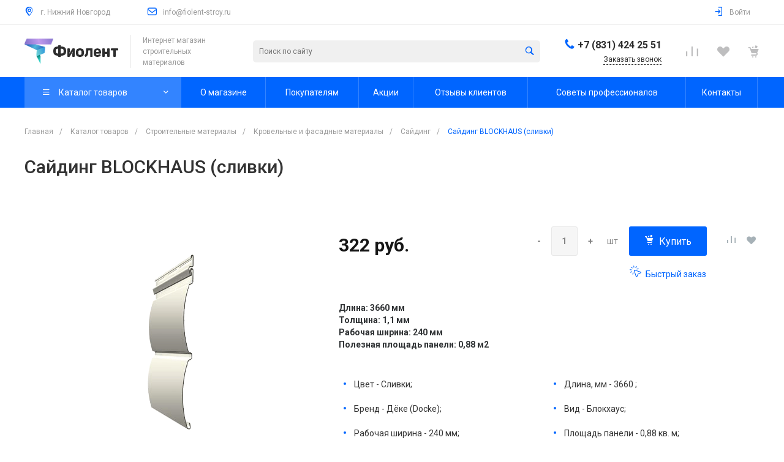

--- FILE ---
content_type: text/html; charset=UTF-8
request_url: https://fiolent-stroy.ru/?component=intec.universe%3Areviews&template=.default&parameters%5BCOMPONENT_TEMPLATE%5D=.default&parameters%5BIBLOCK_TYPE%5D=reviews&parameters%5BIBLOCK_ID%5D=17&parameters%5BELEMENT_ID%5D=1157&parameters%5BDISPLAY_REVIEWS_COUNT%5D=5&parameters%5BPROPERTY_ELEMENT_ID%5D=products_id&parameters%5BMAIL_EVENT%5D=&parameters%5BUSE_CAPTCHA%5D=Y&parameters%5BAJAX_MODE%5D=Y&parameters%5BAJAX_OPTION_ADDITIONAL%5D=0000000020e4883f000000005df67368_REVIEWS&parameters%5BAJAX_OPTION_SHADOW%5D=N&parameters%5BAJAX_OPTION_JUMP%5D=Y&parameters%5BAJAX_OPTION_STYLE%5D=Y&page=components.get&page-mode=Y
body_size: 1748
content:
<script type="text/javascript">BX.loadCSS(['/bitrix/templates/universe_s1/components/intec.universe/reviews/.default/style.css?15348473343556']);</script><script type="text/javascript">if(!window.BX)window.BX={};if(!window.BX.message)window.BX.message=function(mess){if(typeof mess==='object'){for(let i in mess) {BX.message[i]=mess[i];} return true;}};</script>
<script type="text/javascript">(window.BX||top.BX).message({'LANGUAGE_ID':'ru','FORMAT_DATE':'DD.MM.YYYY','FORMAT_DATETIME':'DD.MM.YYYY HH:MI:SS','COOKIE_PREFIX':'BITRIX_SM','SERVER_TZ_OFFSET':'10800','UTF_MODE':'Y','SITE_ID':'s1','SITE_DIR':'/','USER_ID':'','SERVER_TIME':'1769029187','USER_TZ_OFFSET':'0','USER_TZ_AUTO':'Y','bitrix_sessid':'57c5855c3aef2cc22327a634e54aa1e4'});</script>




<script type="text/javascript">if (window.location.hash != '' && window.location.hash != '#') top.BX.ajax.history.checkRedirectStart('bxajaxid', 'b0e3b23e4e23be70498d17715f65d9a1')</script><div id="comp_b0e3b23e4e23be70498d17715f65d9a1"><div class="reviews-box" id="review_000000002d57051000000000251a4bc0">

	<a href="#reviews-form"
	   class="button intec-bt-button button-big"
	   data-toggle="collapse">Оставить отзыв</a>

		<div id="reviews-form"
		 class="form collapse " aria-expanded="false">
		
<form action="/?component=intec.universe%3Areviews&template=.default&parameters%5BCOMPONENT_TEMPLATE%5D=.default&parameters%5BIBLOCK_TYPE%5D=reviews&parameters%5BIBLOCK_ID%5D=17&parameters%5BELEMENT_ID%5D=1157&parameters%5BDISPLAY_REVIEWS_COUNT%5D=5&parameters%5BPROPERTY_ELEMENT_ID%5D=products_id&parameters%5BMAIL_EVENT%5D=&parameters%5BUSE_CAPTCHA%5D=Y&parameters%5BAJAX_MODE%5D=Y&parameters%5BAJAX_OPTION_ADDITIONAL%5D=0000000020e4883f000000005df67368_REVIEWS&parameters%5BAJAX_OPTION_SHADOW%5D=N&parameters%5BAJAX_OPTION_JUMP%5D=Y&parameters%5BAJAX_OPTION_STYLE%5D=Y&page=components.get&page-mode=Y" method="post"><input type="hidden" name="bxajaxid" id="bxajaxid_b0e3b23e4e23be70498d17715f65d9a1_8BACKi" value="b0e3b23e4e23be70498d17715f65d9a1" /><input type="hidden" name="AJAX_CALL" value="Y" /><script type="text/javascript">
function _processform_8BACKi(){
	if (BX('bxajaxid_b0e3b23e4e23be70498d17715f65d9a1_8BACKi'))
	{
		var obForm = BX('bxajaxid_b0e3b23e4e23be70498d17715f65d9a1_8BACKi').form;
		BX.bind(obForm, 'submit', function() {BX.ajax.submitComponentForm(this, 'comp_b0e3b23e4e23be70498d17715f65d9a1', true)});
	}
	BX.removeCustomEvent('onAjaxSuccess', _processform_8BACKi);
}
if (BX('bxajaxid_b0e3b23e4e23be70498d17715f65d9a1_8BACKi'))
	_processform_8BACKi();
else
	BX.addCustomEvent('onAjaxSuccess', _processform_8BACKi);
</script>
			<div class="row">
				<div class="label">Имя <span class="needed">*</span></div>
				<div class="control">
					<input type="text"
						   name="NAME"
						   class="control-text"
						   value="" />
				</div>
			</div>
			<div class="row">
				<div class="label">Отзыв <span class="needed">*</span></div>
				<div class="control">
					<textarea class="control-text" name="PREVIEW_TEXT" style="height: 100px"></textarea>
				</div>
			</div>
							<div class="row">
					<div class="control label">
						<input type="hidden" name="CAPTCHA_SID" value="05d2b4b4679a56823438806b1b35ae14" />
						<img src="/bitrix/tools/captcha.php?captcha_sid=05d2b4b4679a56823438806b1b35ae14"
							 width="180" height="40" />
					</div>
					<div class="control">
						<input name="CAPTCHA" type="text" value="" size="40" class="control-text" />
					</div>
				</div>
										<div class="consent">
					<div class="intec-contest-checkbox checked" style="margin-right: 5px; float: left;"></div>
					Я согласен(а) на <a href='/contest/' target="_blank">обработку персональных данных</a>				</div>
						<div class="row control">
				<input type="submit"
					   class="button right intec-bt-button button-big"
					   name="submit"
					   value="Отправить отзыв" />
			</div>
		</form>
	</div>

	<div class="reviews">
			</div>
</div></div><script type="text/javascript">if (top.BX.ajax.history.bHashCollision) top.BX.ajax.history.checkRedirectFinish('bxajaxid', 'b0e3b23e4e23be70498d17715f65d9a1');</script><script type="text/javascript">top.BX.ready(BX.defer(function() {window.AJAX_PAGE_STATE = new top.BX.ajax.component('comp_b0e3b23e4e23be70498d17715f65d9a1'); top.BX.ajax.history.init(window.AJAX_PAGE_STATE);}))</script>

--- FILE ---
content_type: text/css
request_url: https://fiolent-stroy.ru/bitrix/cache/css/s1/universe_s1/page_6812b112113a3dc242e000836e4f3287/page_6812b112113a3dc242e000836e4f3287_v1.css?175724157526134
body_size: 4483
content:


/* Start:/bitrix/templates/universe_s1/components/bitrix/catalog/catalog/style.css?15348473343799*/
.catalog {}
.catalog .catalog-description {
	margin-top: 20px;
	font-size: 14px;
	line-height: 1.5;
	color: #6b6b6b;
}

.intec-section-filter-left {
	margin-bottom: 60px;
}

.intec-section-filter-mobile-wrap {
	display: none;
	position: relative;
}
.intec-section-filter-mobile {
	display: none;
	vertical-align: middle;
}

.intec-section-filter-mobile {
	display: none;
	position: absolute;
	width: 100%;
	margin-top: 10px;
	z-index: 10000;
	background: #ffffff;
	border-radius: 3px;
	-webkit-box-shadow: 0px 4px 16px 0px rgba(0,0,0,0.2);
	-moz-box-shadow: 0px 4px 16px 0px rgba(0,0,0,0.2);
	box-shadow: 0px 4px 16px 0px rgba(0,0,0,0.2);
}

.intec-section-list {

}
.intec-section-list .intec-sections-tile,
.intec-section-list .intec-sections-list,
body .intec-section-list .intec-sections-tile {
	margin-bottom:30px;
}
.intec-sections-tile {
	margin-bottom:30px;
}

.intec-panel-sort {
	display: block;
	position: relative;
	width: 100%;
	box-sizing: border-box;
	margin-bottom: 10px;
}

.intec-panel-sort .intec-sort {
	display: block;
	margin: 0 30px 10px 0;
	float: left;
}

.intec-panel-sort .sort-value {
	display: inline-block;
	margin-right: 22px;
	opacity: 0.5
}

.intec-panel-sort .sort-value a {
	display: inline-block;
	color: #444444;
	font-size: 0;
	text-decoration: none;
}
.intec-panel-sort .sort-value a:hover {
	color: #000000;
}
.intec-panel-sort .sort-value.sort-state-active {
	opacity: 1;
}

.intec-panel-sort .sort-value.sort-state-active a {
	color: #000000;
}

.intec-panel-sort .sort-value-desktop {
	display: inline-block;
	vertical-align: middle;
	font-size: 13px;
}
.intec-panel-sort .sort-value-mobile {
	display: none;
	font-size: 17px;
	vertical-align: middle;
}
.intec-panel-sort .sort-value-arrow {
	display: inline-block;
	vertical-align: middle;
	font-size: 13px;
	margin-left: 7px;
}

.intec-panel-sort .sort-value .sort-value-arrow {
	display: inline-block;
}

.intec-panel-view {
	float: right;
}

.intec-panel-view .intec-views {
	display: inline-block;
	vertical-align: middle;
}

.intec-panel-view .intec-views a {
	display: inline-block;
	vertical-align: middle;
	margin-left: 20px;
}.intec-panel-view .intec-views a:first-child {
	 margin-left: 0;
 }

.intec-panel-view a.view-active i {
	color: #000000;
}

.intec-panel-view i {
	color: #bababa;
}.intec-panel-view i:hover {
	 color: #4d4d4d;
 }

.intec-section-desription {
	display: block;
	width: 100%;
	box-sizing: border-box;
	color: #4c4b4b;
	font-size: 13px;
	line-height: 23px;
}

.intec-catalog-section + .intec-section-desription {
	margin-top: 20px;
}

.intec-panel-sort .intec-section-filter-mobile {
	display: none;
}

@media all and (max-width: 830px) and (min-width: 720px) {
	.intec-panel-sort .sort-value {
		margin-right: 5px;
	}
	.intec-panel-sort .intec-sort {
		margin: 0 10px 10px 0;
	}
	.intec-panel-view .intec-views a {
		margin-left: 10px;
	}
}

@media all and (max-width: 720px) {
	.intec-content {
		overflow: visible !important;
	}
	.intec-section-filter-left {
		display: none;
	}
	.intec-panel-sort .intec-section-filter-mobile .bx-filter {
		display: block;
	}
	.intec-section-filter-mobile-wrap {
		display: block;
		float: left;
		margin-right: 20px;
	}
	.intec-section-filter-mobile-button {
		display: inline-block;
	}
	.intec-section-menu {
		display: none;
	}
	.intec-panel-sort .sort-value-desktop {
		display: none;
	}
	.intec-panel-sort .sort-value-mobile {
		display: inline-block;
	}
	.intec-panel-sort {
		padding: 10px 0;
	}
	.intec-panel-sort .intec-panel-view,
	.intec-panel-sort .sort-values {
		margin-top: 3px;
	}
	.intec-panel-sort .sort-value {
		margin-right: 10px;
	}
	.intec-panel-sort .intec-sort {
		margin: 0 10px 0 0;
	}
	.intec-panel-view .intec-views a {
		margin-left: 10px;
	}
	.intec-panel-sort .sort-value a {
		vertical-align: top;
	}
}
/* End */


/* Start:/bitrix/templates/universe_s1/components/bitrix/catalog/catalog/bitrix/catalog.element/.default/style.css?153484733418086*/
.intec-item-detail .product-not-available {
    line-height: 37px;
}

.intec-item-detail .intec-item-container {
    padding-top: 30px;
}

.intec-item-detail .intec-item-top {
    margin-bottom: 20px;
}

.intec-item-detail .item-bigimage-container {
    position: relative;
    background: #fff;
}
.intec-item-detail .item-bigimage-container.light-gallery .item-bigimage-wrap {
    cursor: pointer;
}
.intec-item-detail .item-bigimage-wrap {
    display: block;
    height: 400px;
    text-align: center;
    font-size: 0;
}
.intec-item-detail .item-bigimage-wrap:before {
    content: '';
    width: 0;
    height: 100%;
}
.intec-item-detail .item-bigimage-wrap:before,
.intec-item-detail .item-bigimage-wrap > * {
    display: inline-block;
    vertical-align: middle;
}
.intec-item-detail img.item-bigimage {
    max-width: 100%;
    max-height: 100%;
}
.intec-item-detail .image-loop {
    position: absolute;
    top: 0;
    right: 0;
    width: 50px;
    height: 50px;
    background: url('/bitrix/templates/universe_s1/components/bitrix/catalog/catalog/bitrix/catalog.element/.default/images/loop.png') no-repeat 50% 50% #e2e5e7;
    pointer-events: none;

    -webkit-border-radius: 50%;
    -moz-border-radius: 50%;
    border-radius: 50%;
}

.intec-item-detail .slider ul {
    padding: 0 20px;
    list-style: none;
}
.intec-item-detail .slider-item {
    position: relative;
    padding-bottom: 10px;
    border-bottom: 3px solid transparent;

    -webkit-transition: 0.4s;
    -moz-transition: 0.4s;
    -ms-transition: 0.4s;
    -o-transition: 0.4s;
    transition: 0.4s;
}
.intec-item-detail .slider-item.active {
    border-bottom-color: #116afc;
}
.intec-item-detail .slider-item .slider-image {
    display: block;
    padding-bottom: 100%;
    background-repeat: no-repeat;
    background-position: 50% 50%;
    background-size: contain;
}

.intec-item-detail .item-quantity-wrap {
    display: inline-block;
    vertical-align: top;
    margin: 0 15px 0 0;
    font-size: 0;
}
.intec-item-detail .item-quantity-wrap > * {
    display: inline-block;
    vertical-align: middle;
    font-size: 14px;
    color: #848484;
}

.intec-item-detail .item-quantity-input {
    width: 43px;
    border: 1px solid #e8e8e8;
    border-radius: 3px;
    background: #f6f6f6;
    font-weight: bold;
    text-align: center;
    outline: none;
}
.intec-item-detail .item-quantity-input,
.intec-item-detail .item-quantity-down,
.intec-item-detail .item-quantity-up {
    height: 48px;
}
.intec-item-detail .item-quantity-down,
.intec-item-detail .item-quantity-up {
    padding: 0 17px;
    line-height: 48px;
    font-weight: bold;
    text-decoration: none;
    border: 0 solid #ececec;
    -webkit-transition: 0.4s;
    -moz-transition: 0.4s;
    -ms-transition: 0.4s;
    -o-transition: 0.4s;
    transition: 0.4s;
}
.intec-item-detail .item-quantity-measure {
    margin-left: 6px;
}
.intec-item-detail .item-quantity {
    margin-bottom: 10px;
    font-size: 11px;
}
.intec-item-detail .item-additional-price {
    font-size: 13px;
    margin-top: 10px;
}
.intec-item-detail .item-info-column {
    padding-top: 10px;
}
.intec-item-detail .item-info-column > div {
    margin-bottom: 35px;
}
.intec-item-detail .item-info-column > div:last-child,
.intec-item-detail .item-info-column .clearfix {
    margin-bottom: 0;
}
.intec-item-detail .item-old-price-wrap,
.intec-item-detail .item-current-price-wrap {
    display: inline-block;
    vertical-align: top;
}
.intec-item-detail .item-old-price-wrap {
    margin-left: 15px;
    padding-top: 16px;
}
.intec-item-detail .item-old-price {
    color: #e32f22;
    text-decoration:line-through;
    font-size:15px;
}
.intec-item-detail .item-current-price {
    color: #161616;
    font-size: 30px;
    font-weight: bold;
}
.intec-item-detail .item-discount-percents {
    display: inline-block;
    padding: 4px 7px;
    margin-top: 12px;
    color: #505050;
    font-size: 12px;
    font-weight: bold;
    background: #fcd311;

    -webkit-border-radius: 4px;
    -moz-border-radius: 4px;
    border-radius: 4px;
}

.intec-item-detail .item-info-tabs .tab-pane {
    padding-top: 20px;
}
.intec-item-detail .properties-list {
    list-style: circle;
    padding: 0;
    margin: 0;
    font-size: 0;
}
.intec-item-detail .properties-list > li {
    position: relative;
    display: inline-block;
    vertical-align: top;
    padding: 10px 25px;
    font-size: 14px;

    -webkit-box-sizing: border-box;
    -moz-box-sizing: border-box;
    box-sizing: border-box;
}
.intec-item-detail .properties-list > li:before {
    content: ' ';
    position: absolute;
    top: 17px;
    left: 8px;
    display: block;
    width: 4px;
    height: 4px;
    background: #116afc;

    -webkit-border-radius: 50%;
    -moz-border-radius: 50%;
    border-radius: 50%;
}

.intec-item-detail .item-file-list {
    font-size: 0;
}
.intec-item-detail .item-file {
    float: none;
    display: inline-block;
    vertical-align: top;
    margin-bottom: 25px;
    font-size: 14px;
}
.intec-item-detail .item-file-icon {
    float: left;
    width: 40px;
    height: 40px;
    background-image: url('/bitrix/templates/universe_s1/components/bitrix/catalog/catalog/bitrix/catalog.element/.default/images/file.png');
}
.intec-item-detail .item-file-info {
    margin-left: 55px;
}
.intec-item-detail .item-file-name {
    word-wrap: break-word;
}
.intec-item-detail .item-file-size {
    color: #9d9d9e;
}

.intec-item-detail .item-videos-list .item-video {
    margin-bottom: 20px;
}
.intec-item-detail .item-videos-list .item-video-wrap {
    position: relative;
    padding-bottom: 60%;
}
.intec-item-detail .item-videos-list iframe {
    position: absolute;
    top: 0;
    left: 0;
    width: 100%;
    height: 100%;
}

.intec-item-detail .item-preview-description {
    color: #303335;
}

/*.intec-item-detail a[data-basket-added] {
    display: none;
}*/


/* TODO move to catalog.section */
/* ----- Binded items ----- */
.intec-item-detail .item-sub-title {
    margin-bottom: 25px;
    font-size: 24px;
    font-weight: bold;
    color: #2c2c2c;
}
.intec-item-detail .item-bind-items {
    margin: 50px 0 40px 0;
}
.intec-item-detail .item-bind-items-list {
    position: relative;
    padding: 0 20px;
}
.intec-item-detail .item-bind-items-list .owl-item {
    margin-bottom: 25px;
}
.intec-item-detail .item-bind-item {
    padding: 15px 10px;
    margin-right: 15px;

    -webkit-box-sizing: border-box;
    -moz-box-sizing: border-box;
    box-sizing: border-box;

    -webkit-transition: 0.3s;
    -moz-transition: 0.3s;
    -ms-transition: 0.3s;
    -o-transition: 0.3s;
    transition: 0.3s;
}
.intec-item-detail .item-bind-item:hover {
    box-shadow: 11px 11px 16px 0 rgba(0, 0, 0, 0.09);
}
.intec-item-detail .item-bind-item,
.intec-item-detail .item-bind-item a {
    color: #303335;
}
.intec-item-detail .item-bind-image {
    float: left;
    width: 100px;
    height: 100px;
    background-repeat: no-repeat;
    background-position: 50% 50%;
    background-size: contain;
}
.intec-item-detail .item-bind-info {
    margin: 10px 0 0 120px;
}
.intec-item-detail .item-bind-name {
    overflow: hidden;
    display: block;
    height: 38px;
    font-size: 14px;
    text-decoration: underline;
}
.intec-item-detail .item-bind-price {
    margin-top: 10px;
    font-size: 20px;
}
/*** Arrows ***/
.intec-item-detail .item-bind-items .item-bind-items-list .owl-nav {}
.intec-item-detail .item-bind-items .item-bind-items-list .owl-nav .owl-prev,
.intec-item-detail .item-bind-items .item-bind-items-list .owl-nav .owl-next {
    position: absolute;
    top: 50%;
    margin-top: -10px;
    transition: 0.5s;
}
.intec-item-detail .item-bind-items .item-bind-items-list .owl-nav .owl-prev {
    left: 0;
}
.intec-item-detail .item-bind-items .item-bind-items-list .owl-nav .owl-next {
    right: 0;
}

/* ----- /Binded items ----- */

.intec-item-detail .item-info-section {
    padding-right: 5px;
    text-align: right;
    font-size: 0;
}
.intec-item-detail .item-info-section > *,
.intec-item-detail .item-info-section .item-buttons-block > * {
    display: inline-block;
    vertical-align: middle;
    margin-left: 15px;
    font-size: 14px;
}
.intec-item-detail .item-info-section .item-buttons-block {
    margin-left: 0;
}
.intec-item-detail .item-info-section .item-buttons-counter-block {
    display: inline-block;
    text-align: center;
}
.intec-item-detail .item-info-section .item-buttons-block .item-buttons {
    display: inline-block;
}
.intec-item-detail .item-info-section .item-buttons-counter-block .add[data-basket-add][data-basket-in=true],
.intec-item-detail .item-info-section .item-buttons-counter-block .added[data-basket-added][data-basket-in=false] {
    display: none;
}
.intec-item-detail .item-info-section .item-buttons-counter-block .intec-basket-button .intec-button-w-icon {
    margin-right: 5px;
}
.intec-item-detail .item-info-section .item-buttons-counter-block .jsFastOrder {
    padding: 0;
    margin-top: 15px;
}
.intec-item-detail .item-info-section .item-buttons-counter-block .jsFastOrder .intec-button-w-icon {
    margin-right: 4px;
    font-size: 19px;
}
.intec-item-detail .item-info-section .intec-small-buttons-wrapper {
    float: right;
    vertical-align: top;
}
.intec-item-detail .item-info-section .intec-small-buttons-wrapper:before {
    content: '';
    width: 0;
    height: 100%;
}
.intec-item-detail .item-info-section .intec-small-buttons-wrapper:before,
.intec-item-detail .item-info-section .intec-small-buttons-wrapper > * {
    display: inline-block;
    vertical-align: middle;
}
.intec-item-detail .item-info-section .intec-compare,
.intec-item-detail .item-info-section .intec-like {
    margin: 15px 0 15px 15px;
}
.intec-item-detail .item-info-section .intec-compare.add[data-compare-add][data-compare-in=true],
.intec-item-detail .item-info-section .intec-compare.added[data-compare-added][data-compare-in=false],
.intec-item-detail .item-info-section .intec-like.add[data-basket-delay][data-basket-in=true],
.intec-item-detail .item-info-section .intec-like.added[data-basket-delayed][data-basket-in=false]{
    display: none;
}
.intec-item-detail .item-info-section .intec-compare:active,
.intec-item-detail .item-info-section .intec-like:active {
    font-size: 16px;
    margin: 14px -1px 14px 14px;
}


.intec-item-detail [class*='intec-icon-'] {
    display: inline-block;
    background-repeat: no-repeat;
    background-position: 50% 50%;
}
.intec-item-detail .item-info-section [class*='intec-icon-'] {
    cursor: pointer;
}

.intec-item-detail .item-brand {
    float: right;
    display: block;
    margin: -5px 5px 25px 0;
}
.intec-item-detail .item-brand .intec-icon-brand {
    max-width: 120px;
    max-height: 40px;
}

.intec-item-detail .item-article {
    font-size: 13px;
}

.intec-item-detail .show-all-characteristics {
    margin: 5px 0 0 25px;
    color: #116afc;
    text-decoration: underline;
    cursor: pointer;
}
.intec-item-detail .item-characteristics-full {}
.intec-item-detail .item-characteristics-full > .characteristic {
    padding: 20px 25px;
}
.intec-item-detail .item-characteristics-full > .characteristic:nth-child(odd) {
    background: #f9f9f9;
    border-radius: 5px;
}
.intec-item-detail .item-characteristics-full .characteristic-name {
    font-size: 14px;
}
.intec-item-detail .item-characteristics-full .characteristic-value {
    padding-top: 3px;
    font-size: 13px;
}

.intec-item-detail .slider-container {
    margin-top: 25px;
}

.intec-item-detail .item-default-images {
    opacity: 0;
}
.intec-item-detail .item-offers-images {
    position: relative;
    min-height: 105px;
}
.intec-item-detail .item-offers-images > .item-offer-images {
    display: none;
    position: absolute;
    top: 0;
    left: 0;
    right: 0;
}

.intec-item-detail .reviews-wrap {
    max-width: 100%;
}

.intec-item-detail .jsFastOrder .intec-cursor {
    vertical-align: middle;
    margin-right: 4px;
}

/* ----- SKU ----- */
.intec-item-detail .sku-container {}
.intec-item-detail .sku-property {
    margin-bottom: 15px;
}
.intec-item-detail .sku-property-name {
    margin-bottom: 5px;
    font-size: 13px;
}
.intec-item-detail .sku-property-values {
    padding: 0;
    margin: 0 -5px;
    font-size: 0;
    list-style: none;
}
.intec-item-detail .sku-property-value {
    position: relative;
    display: inline-block;
    vertical-align: top;
    margin: 0 5px 5px;
    padding: 8px 10px;
    border: 1px solid #e8e8e8;
    font-size: 12px;
    line-height: 1.4;
    cursor: pointer;

    -webkit-border-radius: 4px;
    -moz-border-radius: 4px;
    border-radius: 4px;
}
.intec-item-detail .sku-property-value > span {
    display: inline-block;
    vertical-align: top;
}
.intec-item-detail .sku-property-value-image {
    width: 15px;
    height: 15px;
    margin-left: 3px;
    border: 3px solid #e8e8e8;

    -webkit-border-radius: 50%;
    -moz-border-radius: 50%;
    border-radius: 50%;
}
.intec-item-detail .sku-property-value,
.intec-item-detail .sku-property-value-image {
    -webkit-transition: 0.4s;
    -moz-transition: 0.4s;
    -ms-transition: 0.4s;
    -o-transition: 0.4s;
    transition: 0.4s;
}
.intec-item-detail .sku-property-value:hover,
.intec-item-detail .sku-property-value.active {
    border-color: #116afc;
}
.intec-item-detail .sku-property-value.disabled,
.intec-item-detail .sku-property-value:disabled,
.intec-item-detail .sku-property-value[disabled] {
    background-color: #f6f6f6;
    border-color: #f6f6f6;
    color: #6e6e6e;
}
.intec-item-detail .sku-property-value.disabled .sku-property-value-image,
.intec-item-detail .sku-property-value:disabled .sku-property-value-image,
.intec-item-detail .sku-property-value[disabled] .sku-property-value-image {
    opacity: 0.4;
}
.sku-property.sku-type-color .sku-property-value {
    padding: 0;
    overflow: hidden;
}
.sku-property.sku-type-color .sku-property-value-name {
    display: none;
}
.sku-property.sku-type-color .sku-property-value-image {
    width: 32px;
    padding-bottom: 100%;
    margin: 0;
    border: none;

    -webkit-border-radius: 0;
    -moz-border-radius: 0;
    border-radius: 0;
}
.sku-property.sku-type-text .sku-property-value-image {
    display: none;
}
/* ----- /SKU ----- */

/* ----- Header fixed product ----- */
.intec-item-detail .header-fixed-product {
    display: block;
    position: fixed;
    margin: 0;
    width: 100%;
    top: 0;
    right: 0;
    left: 0;
    bottom: auto;
    background: #fff;
    opacity: 0;
    box-shadow: 0 1px 5px rgba(0, 0, 0, 0.2);
    z-index: 1000;
}
.intec-item-detail .header-fixed-product .header-product-wrapper {
    display: table;
    width: 100%;
    box-sizing: border-box;
    margin-bottom: 12px;
    padding: 10px 5px;
    transition-property: box-shadow;
    transition: 0.5s;
}
.intec-item-detail .header-product-image-block {
    display: table-cell;
    vertical-align: middle;
    position: relative;
    width: 70px;
    height: 70px;
    font-size: 0;
    text-align: center;
}
.intec-item-detail .header-product-image-block img {
    max-width: 70px;
    max-height: 70px;
}
.intec-item-detail .header-product-description {
    display: table-cell;
    max-width: 550px;
    vertical-align: middle;
    padding: 0 15px 0 30px;
    overflow: hidden;
}
.intec-item-detail .header-fixed-product .item-info-section {
    display: table-cell;
    vertical-align: middle;
    text-align: right;
    width: 400px;
    max-width: 300px;
}
.intec-item-detail .header-product-article {
    font-size: 12px;
    color: #c7c8cd;
    padding-bottom: 7px;
}
.intec-item-detail .header-product-name {
    font-size: 20px;
    color: #2c2c27;
}
.intec-item-detail .header-product-price {
    display: table-cell;
    vertical-align: middle;
    text-align: right;
}
.intec-item-detail .header-product-old-price,
.intec-item-detail .header-product-new-price {
    text-align: left;
}
.intec-item-detail .header-product-old-price {
    font-size: 12px;
    color: #b6b6b6;
    text-decoration: line-through;
}
.intec-item-detail .header-product-new-price {
    font-size: 27px;
    color: #161616;
}

.intec-item-detail .header-fixed-product .item-quantity-wrap,
.intec-item-detail .header-fixed-product .item-info-section .item-buttons-counter-block
{
    vertical-align: middle;
}
.intec-item-detail .header-fixed-product .item-info-section .intec-small-buttons-wrapper {
    float: none;
    vertical-align: middle;
}
/* ----- /Header fixed product ----- */

/* ----- Price block ----- */
.intec-item-detail .item-current-price-ranges-block {
    margin-top: 10px
}

.intec-item-detail .item-current-price-ranges-block-title {
   margin-bottom: 10px;
}
.intec-item-detail .price-ranges-block-item {
    margin-bottom: 2px;
}
.intec-item-detail .price-ranges-block-item-value {
    display: inline-block;
    padding-left: 5px;
    font-size: 16px;
    font-weight: bold;
}
/* ----- /Price block ----- */

/* ----- Adaptive ----- */
@media all and (max-width: 720px) {
    .intec-item-detail .reviews-wrap {
        max-width: initial;
    }
    .intec-item-detail .header-fixed-product {
        display: none;
    }
}
@media(max-width: 572px) {
    .intec-item-detail .column-price-value,
    .intec-item-detail .column-buy-button {
        width: 100%;
    }
    .intec-item-detail .column-price-value {
        margin-bottom: 40px;
    }
    .intec-item-detail .column-buy-button {
        text-align: left;
    }
    .intec-item-detail .intec-small-buttons-wrapper {
        float: none;
    }
    .intec-item-detail .item-info-section {
        float: left;
        text-align: left;
    }
    .intec-item-detail .item-info-section .intec-small-buttons-wrapper {
        float: none;
    }
}
@media(min-width: 573px) {
    .intec-item-detail .column-buy-button {
        padding-left: 0;
    }
}
@media all and (max-width: 500px) {
    .intec-item-detail .item-brand {
        float: none;
        margin-bottom: 25px;
    }
    .intec-item-detail .item-videos-list .item-video,
    .intec-item-detail .item-videos-list .item-video.tab-right {
        width: 100%;
        padding-bottom: 55%;
    }
}


.intec-item-detail .set-offer-block {
    display: none;
}
.intec-item-detail .set-offer-block.active {
    display: block;
}
/* End */


/* Start:/bitrix/components/bitrix/catalog.product.subscribe/templates/.default/style.min.css?15348465821413*/
.bx-catalog-subscribe-button{margin-bottom:6px;display:inline-block}.bx-catalog-popup-content{width:90%;max-width:280px}.bx-catalog-subscribe-form-container-label{font-size:13px;color:#5a6c77;padding-bottom:2px}.bx-catalog-subscribe-form-container-input{position:relative}.bx-catalog-subscribe-form-container-input input[type="text"]{display:block;width:100%;font-size:18px;height:38px;margin:0;padding:0 4px;border:1px solid #ccd5db;border-radius:2px;background:#f8fafc;outline:0;-webkit-box-sizing:border-box;-moz-box-sizing:border-box;box-sizing:border-box}.bx-catalog-subscribe-form-star-required{color:#d93333}.bx-catalog-subscribe-form-container .bx-captcha{margin-bottom:10px}.bx-catalog-popup-message{font-weight:bold;min-width:240px;margin:0}.bx-catalog-subscribe-alert{background-color:#edf6fc;color:#000;font-size:15px;min-height:45px;text-align:center;padding:12px 40px 12px 60px;position:relative;width:280px}.bx-catalog-subscribe-aligner{display:inline-block;height:45px;margin-left:-1px;vertical-align:middle;width:1px}.bx-catalog-subscribe-alert-text{display:inline-block;vertical-align:middle}.bx-catalog-subscribe-alert-footer{text-align:center}.bx-catalog-subscribe-alert-popup{background-color:#edf6fc!important;border:1px solid #edf6fc!important;border-radius:3px!important;-webkit-box-shadow:0 19px 24px rgba(88,112,118,0.17)!important;box-shadow:0 19px 24px rgba(88,112,118,0.17)!important}
/* End */


/* Start:/bitrix/templates/universe_s1/components/intec.universe/widget/web.form/style.css?15348473341636*/
.ask-question-container {
    margin: 50px 0;
    background-color: #fafafa;
    border-radius: 10px;
}
.ask-question-container .ask-question-wrap {
    margin: 0 20px 0 0;
    font-size: 0;
}
.ask-question-container .ask-question-wrap > div {
    float: none;
    display: inline-block;
    vertical-align: middle;
    overflow: hidden;
    padding: 15px 0;
}
.ask-question-container .ask-question-title {
    position: relative;
    height: 130px;
    background: url('/bitrix/templates/universe_s1/components/intec.universe/widget/web.form/images/question_mark.png') no-repeat 50% 50%;
}
.ask-question-container .ask-question-title > div {
    width: 100%;
    padding: 0 50px;
    font-size: 24px;
    font-weight: 100;
    color: #2e3431;
}
.ask-question-container .ask-question-title:before {
    content: "";
    width: 0;
    height: 100%;
}
.ask-question-container .ask-question-title:after {
    content: "";
    width: 4px;
    height: 50px;
    margin-left: -4px;
    background: #116afc;
}
.ask-question-container .ask-question-title:before,
.ask-question-container .ask-question-title > div,
.ask-question-container .ask-question-title:after {
    display: inline-block;
    vertical-align: middle;
}
.ask-question-container .ask-question-description {
    overflow: hidden;
    color: #262928;
}
.ask-question-container .ask-question-description > div {
    padding: 0 50px;
}
.ask-question-container .ask-question-button-wrap {
    text-align: center;
}
.ask-question-container .ask-question-description,
.ask-question-container .ask-question-button-wrap {
    font-size: 14px;
}

@media all and (max-width: 991px) {
    .ask-question-container .ask-question-wrap {
        margin: 0;
    }
}
/* End */
/* /bitrix/templates/universe_s1/components/bitrix/catalog/catalog/style.css?15348473343799 */
/* /bitrix/templates/universe_s1/components/bitrix/catalog/catalog/bitrix/catalog.element/.default/style.css?153484733418086 */
/* /bitrix/components/bitrix/catalog.product.subscribe/templates/.default/style.min.css?15348465821413 */
/* /bitrix/templates/universe_s1/components/intec.universe/widget/web.form/style.css?15348473341636 */
